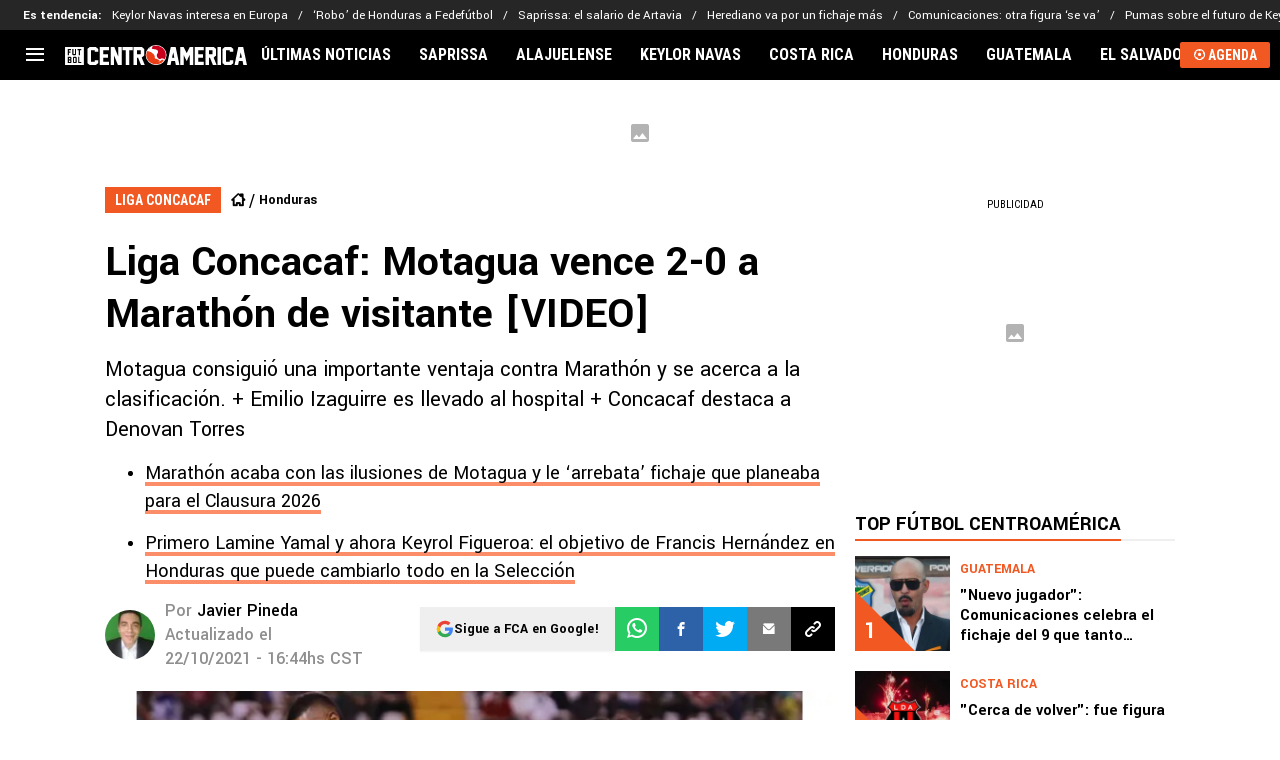

--- FILE ---
content_type: text/javascript
request_url: https://statics.futbolcentroamerica.com/_next/static/chunks/771-0c9cab75fcc039e2.js
body_size: 11331
content:
!function(){try{var e="undefined"!=typeof window?window:"undefined"!=typeof global?global:"undefined"!=typeof self?self:{},t=(new e.Error).stack;t&&(e._sentryDebugIds=e._sentryDebugIds||{},e._sentryDebugIds[t]="9a74b320-3c4d-4a64-9b95-dbaea1891fbf",e._sentryDebugIdIdentifier="sentry-dbid-9a74b320-3c4d-4a64-9b95-dbaea1891fbf")}catch(e){}}();"use strict";(self.webpackChunk_N_E=self.webpackChunk_N_E||[]).push([[771],{95956:function(e,t,a){a.d(t,{AdBottomStickyRenderer:function(){return s}});var o=a(27573),n=a(7653);let s=e=>{let{showBottomStickyAd:t,stickyAdWithCloseButton:a,removeOnClose:s=!1,children:i}=e,[l,r]=(0,n.useState)(!0);return t&&l?(0,o.jsxs)("div",{className:"sticky-container-app mb-0 sticky bottom-0 left-0 w-full z-[10000000] overflow-hidden w-full",children:[a&&(0,o.jsx)(o.Fragment,{children:s?(0,o.jsx)("button",{"aria-label":"close sticky",className:"box-border fixed bottom-[60px] right-0 z-[1001] w-[25px] h-[25px] flex items-center justify-center bg-black text-white rounded-tl-[5px] cursor-pointer text-[24px] leading-[25px]",onClick:()=>r(!1),children:"\xd7"}):(0,o.jsxs)(o.Fragment,{children:[(0,o.jsx)("input",{id:"bottom-sticky-toggle",type:"checkbox",className:"peer sr-only hidden"}),(0,o.jsx)("label",{htmlFor:"bottom-sticky-toggle","aria-hidden":"true",className:"box-border fixed bottom-[60px] right-0 z-[1001] w-[25px] h-[25px] flex items-center justify-center bg-black text-white rounded-tl-[5px] cursor-pointer transform transition-transform duration-[525ms] peer-checked:translate-y-[85px] text-[24px] leading-[25px]",children:"\xd7"})]})}),(0,o.jsx)("div",{className:"bottom-sticky-wrapper w-full sticky bottom-0 h-[60px] z-[10000000] flex justify-center items-center md:bg-adContainer bg-adContainerHeaderMobile transform transition-transform duration-[500ms] peer-checked:translate-y-full",children:i})]}):null}},43684:function(e,t,a){a.d(t,{AcceptCookies:function(){return c}});var o=a(27573),n=a(7653);let s=()=>{let[e,t]=(0,n.useState)(!1);return(0,n.useEffect)(()=>{t(null===localStorage.getItem("accept-cookies"))},[]),{show:e,handleShow:(0,n.useCallback)(()=>{t(!1),localStorage.setItem("accept-cookies","1")},[])}};var i=a(25230),l=a(43291);let r=e=>{let{url:t,show:a,handleShow:n,isMobile:s,customClass:r,isBettingRelatedSection:c,showBottomStickyAd:d}=e,{acceptCookies:u}=(0,i.u)();return(0,o.jsxs)("div",{className:"cookies-accept-app fixed ".concat(s&&!c&&d?"bottom-[60px]":"bottom-0"," left-0 w-full ").concat(a?"flex":"hidden"," justify-center items-center bg-acceptCookies z-[999] p-[15px_0] md:p-[15px] ").concat(r||""),children:[(0,o.jsxs)("div",{className:"text-white text-[14px] leading-[18px] font-primary ml-[10px] md:ml-0 tracking-normal",children:[(0,o.jsx)("span",{children:u.text1})," ",(0,o.jsx)(l.z,{className:"text-white font-primary no-underline border-b-2 border-dashed border-white",href:t,children:u.text2})]}),(0,o.jsx)("button",{className:"bg-acceptCookiesBtn text-white font-bold text-[14px] leading-[18px] tracking-normal uppercase p-[10px_25px] rounded mx-[10px] md:ml-[20px] md:mr-0 font-primary",onClick:n,children:u.text3})]})},c=e=>{let{url:t,isMobile:a,isBettingRelatedSection:n,showBottomStickyAd:i}=e,{show:l,handleShow:c}=s();return(0,o.jsx)(r,{url:t,show:l,showBottomStickyAd:i,handleShow:c,isMobile:a,isBettingRelatedSection:n})}},62410:function(e,t,a){a.d(t,{WhatsappChannelLink:function(){return l}});var o=a(27573),n=a(7653),s=a(46778),i=a(25230);function l(e){let{href:t,text:a=""}=e,{whatsappChannel:l}=(0,i.u)(),r=a||"".concat(l.text());return((0,n.useEffect)(()=>{var e,a;s.V.isProd&&(null===(a=window)||void 0===a?void 0:null===(e=a.marfeel)||void 0===e?void 0:e.cmd)&&window.marfeel.cmd.push(["compass",function(e){e.setRecirculationModules([{selector:".whatsapp-link",name:"whatsapp-channel-link",urlAttribute:t}])}])},[]),t)?(0,o.jsxs)("a",{className:"whatsapp-link w-full h-[35px] bg-[#25D366] text-black flex items-center justify-center text-center no-underline uppercase text-[16px] gap-[8px] text-whatsappChannelLink font-three","data-mrf-recirculation":"whatsapp-channel-link",href:t,target:"_blank",rel:"noreferrer nofollow",children:[r,(0,o.jsx)("span",{className:"fsn-icon fsn-icon-whatsapp text-[20px] text-white"})]}):null}},28409:function(e,t,a){a.d(t,{NewsletterForm:function(){return d}});var o=a(27573),n=a(7653),s=a(46778),i=a(25230),l=a(56450),r=a(29120);let c=async e=>{let{email:t}=e;try{let{newsletter:e}=(0,i.u)(),a=!0,o=e.emailExist;if(/^([\da-z_.-]+)@([\da-z.-]+)\.([a-z.]{2,6})$/.test(t)){let a={status:200};try{a=await l.O.get({url:"".concat(s.V.cmsApi,"/api/forms/filter/").concat(s.V.newsletterSubscription),isExternal:!0,params:{email:t,token:"44b2e14309cc17d87ed6f50c4ffcce"}})}catch(e){r.Z.captureException(e,{repository:"fsnRegisterSubscription"}),(null==e?void 0:e.status)&&(a.status=e.status)}a.status>=400&&(await l.O.post({url:"".concat(s.V.cmsApi,"/api/forms/submit/").concat(s.V.newsletterSubscription),isExternal:!0,params:{token:"44b2e14309cc17d87ed6f50c4ffcce"},body:{form:{email:t}}}),o=e.successRegister)}else o=e.validEmail,a=!1;return[a,o]}catch(e){return r.Z.captureException(e,{repository:"fsnRegisterSubscription"}),[!1,""]}};function d(e){let{placeholder:t}=e,[a,s]=(0,n.useState)(""),[i,l]=(0,n.useState)(""),r=(0,n.useCallback)(async e=>{e.preventDefault();let[t,o]=await c({email:a});t&&s(""),l(o)},[]);return(0,o.jsxs)("form",{className:"flex flex-shrink-0 flex-col items-center justify-center w-full mb-[10px] md:w-[450px] md:m-0",onSubmit:r,children:[(0,o.jsxs)("div",{className:"flex",children:[(0,o.jsx)("input",{className:"w-[256px] h-[40px] p-[10px] border-none outline-none font-primary text-newsletterInputMail",placeholder:t,onChange:e=>s(e.target.value),value:a,type:"email",required:!0}),(0,o.jsx)("button",{type:"submit",className:"w-[40px] h-[40px] flex items-center justify-center bg-newsLetterIconBg text-newsLetterIcon cursor-pointer",children:(0,o.jsx)("i",{className:"fsn-icon fsn-icon-mail text-[16px]"})})]}),(0,o.jsx)("span",{className:"text-white text-center mt-[5px] ".concat(i?"block":"hidden"),children:i})]})}},43291:function(e,t,a){a.d(t,{z:function(){return f}});var o=a(27573),n=a(88146),s=a(46778);let i=["antenadosnofutebol.com.br","antenadosnofutebol.futbolsites.dev","bolavip.com","bolavip.futbolsites.dev","americamonumental.bolavip.com","americamonumental.futbolsites.dev","br.bolavip.com","br.futbolsites.dev","chivaspasion.bolavip.com","chivaspasion.futbolsites.dev","spoiler.bolavip.com","spoiler.futbolsites.dev","vamoscruzazul.bolavip.com","vamoscruzazul.futbolsites.dev","dalealbo.cl","dalealbo.futbolsites.dev","futbolcentroamerica.com","futbolcentroamerica.futbolsites.dev","juanbeisbol.com","juanbeisbol.futbolsites.dev","juanfutbol.com","juanfutbol.futbolsites.dev","lapaginamillonaria.com","lapaginamillonaria.futbolsites.dev","planetabj.com","planetabj.futbolsites.dev","redgol.cl","redgol.futbolsites.dev","somosfanaticos.fans","somosfanaticos.futbolsites.dev","news.thesportsdrop.com","thesportsdrop-news.futbolsites.dev","superpoker.com.br","superpoker.futbolsites.dev","worldsoccertalk.com","worldsoccertalk.futbolsites.dev","el10.com","pasionaguila.com","futbolsites.net","bettercollective.com","playmaker.fans","resultados.bolavip.com","resultados.lapaginamillonaria.com","resultados.dalealbo.cl","app.quiniela.juanfutbol.com"];var l=a(29120);let r=s.V.domain+s.V.basePath,c=e=>{try{return new URL(e,"https://".concat(r)).hostname.replace(/^(www\.)?/,"")}catch(e){return l.Z.captureException(e,{utils:"getDomainFromUrl"}),""}},d=e=>{let t=c(e);return i.includes(t)};var u=a(35494);let m=s.V.trailingSlash,p=function(){let e=arguments.length>0&&void 0!==arguments[0]?arguments[0]:"",t=!(arguments.length>1)||void 0===arguments[1]||arguments[1];if(!e)return"";let a=new URL(e,"https://bolavip.com"),o=t?"":"".concat(a.origin),n="/"!==a.pathname.slice(-1),s="/"===a.search.slice(-1)?a.search.slice(0,-1):a.search;return m&&n?"".concat(o).concat(a.pathname,"/").concat(s):!m&&!n&&e.length>1&&a.pathname.length>1?"".concat(o).concat(a.pathname.slice(0,-1)).concat(s):e};function f(e){let{spaEnable:t=s.V.spaEnable,children:a,href:i,title:l,className:r="",targetType:c="_self",relType:m="",styles:f={},isAbsolute:g}=e,h=p((0,u.K)(i)||g?i:s.V.basePath+i),b=d(i)?m:(m.replace("nofollow","")+" nofollow").replace(/\s+/," ").trim();return t?(0,o.jsx)(n.default,{href:i,className:r,title:l,rel:b,children:a}):(0,o.jsx)("a",{className:r,title:l,href:h,target:c,rel:b,style:f,children:a})}},11839:function(e,t,a){a.r(t),a.d(t,{ViafouraNotification:function(){return i}});var o=a(27573),n=a(7653),s=a(46778);let i=e=>{let{buttonIdSuffix:t="",className:a=""}=e,i="vf-notification-trigger".concat(t?"-"+t:"");return((0,n.useEffect)(()=>{if(!s.V.useViafoura)return;let e=(e,t)=>{e&&(null==e?void 0:e.length)&&[...e].forEach(e=>t(e))},t=document.getElementById(i),a=document.getElementsByClassName("vf-notification-button__count"),o=document.getElementsByClassName("vf-notification-button__name"),n=document.getElementsByClassName("vf-notification-button__avatar"),l=document.getElementsByClassName("vf-notification-button__avatar-default");window.vfQ=window.vfQ||[],window.vfQ.push(function(){window.vf.context.get("user").then(e=>{r(e),window.vf.context.get("notifications").then(t=>c(t,null==e?void 0:e.user_privilege))}),window.vf.$subscribe("user-notifications","new-count-changed",e=>c({counts:{new:e}})),window.vf.$subscribe("user","loaded",r),null==t||t.addEventListener("click",()=>{window.vfQ.push(()=>window.vf.$publish("tray","open",t,"vf-profile"))})});let r=t=>{let{user_privilege:a,pic_large:s,pic_small:i}=t;if("guest"===a)e(o,e=>e.textContent="Log In"),e(n,e=>{e.style.backgroundImage="none",e.style.backgroundColor="#fff",e.style.border="3px solid #000"}),e(l,e=>e.style.display="flex");else{let t=i||s;t&&(e(n,e=>{e.style.backgroundImage="url(".concat(t,")"),e.style.border="transparent"}),e(l,e=>e.style.display="none"))}window.vf.context.get("notifications").then(e=>c(e,null==t?void 0:t.user_privilege))},c=function(t){let{counts:o}=t,n=arguments.length>1&&void 0!==arguments[1]?arguments[1]:"",s="guest"===n?"?":o.new;e(a,e=>e.textContent=s)}},[]),s.V.useViafoura)?(0,o.jsxs)("div",{className:"relative md:fixed md:right-0 md:top-[45vh] ".concat(a),children:[(0,o.jsxs)("button",{id:i,className:"relative flex justify-center items-center outline-none px-[6px]",children:[(0,o.jsx)("div",{className:"absolute flex w-[35px] h-[35px] md:w-[3em] md:h-[3em] vf-notification-button__avatar-default",dangerouslySetInnerHTML:{__html:'\n             <svg xmlns="http://www.w3.org/2000/svg" width="48" height="48" viewBox="0 0 417 417" style="width: 100%;height: 100%;"><path d="M182.8 22.5C99.6 34.3 34.6 99.1 22.5 182.1c-2 13.8-2 39 0 52.8 12.4 85 79.9 150.4 165.5 160.2 12.8 1.4 40.2.7 51.8-1.5C300.9 382.3 350.5 345 377 290.5c40.3-82.9 14.7-182.2-60.9-235.6-22.2-15.6-47.6-26.1-76.3-31.5-11.6-2.2-44.4-2.7-57-.9zM225.4 80c25.8 6.6 45.5 26.1 52.3 52 2.3 8.8 2.2 26.3-.1 35-5.2 19.2-18.6 36.2-35.5 44.8-14.3 7.4-26.8 9.8-42 8.1-17.1-1.9-29-7.9-42.3-21-7.2-7.2-9.3-10.1-13.2-18-20.1-41.7 2.3-90 46.9-101 9.8-2.4 24.2-2.4 33.9.1zm-44.1 170.6c7 2 12.5 2.7 23.2 3.1 16.4.6 26.8-1.1 42.8-7.1 6.5-2.5 10.5-3.5 12-3 5.4 1.7 24.3 11.9 33.8 18.3 5.7 3.8 16.7 12 24.4 18.1 7.7 6.2 14.8 11.8 15.9 12.5 1.8 1.3 1.5 1.9-4.7 9.8-21 26.9-52.5 45.4-89.9 52.9-16.3 3.3-45.3 3.3-61.6 0-32.2-6.5-56.3-19.2-78.2-41.1-6.4-6.4-12.9-13.6-14.5-16l-2.9-4.3 2.9-2.2c1.6-1.1 9.3-7.1 17-13.2 23.3-18.4 34.9-26 49.3-32.5l8.4-3.7 6.4 2.9c3.6 1.6 10.6 4.1 15.7 5.5z"></path></svg> \n          '}}),(0,o.jsx)("div",{className:"block w-[35px] h-[35px] md:w-[3em] md:h-[3em] rounded-full bg-white bg-cover bg-no-repeat border-solid border-[3px] border-black box-border vf-notification-button__avatar"}),(0,o.jsx)("span",{className:"absolute top-0 left-0 inline-flex justify-center items-center bg-[red] rounded-full text-white text-[12px] md:text-[15px] w-[1.5em] h-[1.5em] max-w-[16px] max-h-[16px] md:max-w-none md:max-h-none leading-1 vf-notification-button__count",children:"?"})]}),(0,o.jsx)("div",{className:"h-0 w-0 min-h-0 invisible absolute viafoura",children:(0,o.jsx)("div",{dangerouslySetInnerHTML:{__html:"<vf-tray-trigger />"}})})]}):null}},32486:function(e,t,a){var o,n;a.d(t,{X:function(){return o}}),(n=o||(o={})).v1="v1",n.v2="v2",n.none=""},85187:function(e,t,a){a.d(t,{Nt:function(){return n},ks:function(){return s},nM:function(){return i}});var o=a(46778);["BMX","BBR","LPM","RDG","SFBR","SFPT","SFMZ","SFAO","ANF","CHI","BCO","BPE","DLA","BCL","BAR","FCA"].includes(o.V.siteCode);let n=["ar","br","cl","co","mx","en","pe","ec","us","es","pt","mz","ao"],s="blank_layout",i=2;o.V.isProd,o.V.isProd,["BBR","ANF","SFBR"].includes(o.V.siteCode)},46778:function(e,t,a){a.d(t,{V:function(){return f}});var o,n,s,i,l,r,c,d,u=a(74859);let m=["production","qa"].includes(String("production")),p=!!u.env.VERCEL,f={isProd:!0,isAWS:m,isVercel:p,isDev:!m&&!p,isRunningInDevMode:!1,isServer:!1,cmsApi:"https://cms.futbolsites.net",apiRoute:"".concat(null!==(r=u.env.API_ROUTE)&&void 0!==r?r:"".concat("https://api.futbolsites.net")),proxyRoute:"".concat("https://api.fsnservice.com"),siteCode:String("FCA"),lang:String("es"),tz:String("America/Costa_Rica"),assetPrefix:String("https://statics.futbolcentroamerica.com"),basePath:String(""),trailingSlash:"true"===u.env.NEXT_PUBLIC_TRAILING_SLASH,publinoteAuthor:String("BrandLab"),domain:String("futbolcentroamerica.com"),cmsDomain:String("https://futbolcentroamerica.com"),spaEnable:"true"===u.env.NEXT_PUBLIC_SPA_ENABLE,adsWrapper:"relevant",authorPath:u.env.AUTHOR_PATH||"staff",twitterAccount:String("Futbolcentroame"),newsletterSubscription:String("fca_newsletter_suscription"),minHighlightLinksToShow:5,bettingCategory:String("apuestas"),disableFlowcards:"true"===u.env.NEXT_PUBLIC_DISABLE_FLOWCARDS,disableMarfeelSessionVars:"true"===u.env.NEXT_PUBLIC_DISABLE_MARFEEL_SESSION_VARS,languageCode:String("ES-ES"),iso3166CountryCode:String("PA"),useGravitec:!1,whatsappLink:String(u.env.NEXT_PUBLIC_WHATSAPP_LINK),whatsappLinkChannelName:String(u.env.NEXT_PUBLIC_WHATSAPP_LINK_CHANNEL_NAME),showResults:String("/resultados/futbol"),companyUrl:String("https://news.google.com/publications/CAAqBwgKMIzo_wow2pb6Ag?ceid=MX:es-419&oc=3"),showBtnScheduleBallIcon:!0,redirectAll301:Number(null!==(c=u.env.REDIRECT_ALL_301)&&void 0!==c?c:"0"),hideBettingMenu:(null==u?void 0:null===(o=u.env)||void 0===o?void 0:"false")==="true",useViafoura:(null==u?void 0:null===(n=u.env)||void 0===n?void 0:"false")==="true",viafouraAdUnitSlotIncomments:String(u.env.NEXT_VIAFOURA_AD_UNIT_SLOT_INCOMMENTS),viafouraAdUnitSlotTrending:String(u.env.NEXT_VIAFOURA_AD_UNIT_SLOT_TRENDING),viafouraDisableCommentsCount:"true"===u.env.NEXT_VIAFOURA_DISABLED_COMMENTS_COUNT,optimizedLayoutWeb:!0,useCompetitionsWidgetInCategory:"true"===u.env.USE_COMPETITIONS_WIDGET_IN_CATEGORY,optaSubscriptionId:String("6540a023842af2c9d54a808a66d7e401"),optaLang:String("es_ES"),showNewsletterInHamburgerMenu:"true"===u.env.NEXT_PUBLIC_SHOW_NEWSLETTER_IN_HAMBURGER_MENU,termsConditionsRouteNewsletter:String(u.env.NEXT_PUBLIC_TERMS_CONDITIONS_ROUTE_NEWSLETTER),fbAppId:String(u.env.NEXT_PUBLIC_FB_APP_ID),sidebarLatestNewsSize:Number(u.env.NEXT_PUBLIC_SIDEBAR_LATEST_NEWS_SIZE)||5,sidebarLatestNewsTitleOnly:"true"===u.env.NEXT_PUBLIC_SIDEBAR_LATEST_NEWS_TITLE_ONLY,sidebarLatestNewsShowIcon:!u.env.NEXT_PUBLIC_SIDEBAR_LATEST_NEWS_SHOW_ICON||"true"===u.env.NEXT_PUBLIC_SIDEBAR_LATEST_NEWS_SHOW_ICON,disabledMatchPage:!0,schemaLogoWidth:null==u?void 0:null===(s=u.env)||void 0===s?void 0:s.NEXT_PUBLIC_SCHEMA_LOGO_WIDTH,schemaLogoHeight:null==u?void 0:null===(i=u.env)||void 0===i?void 0:i.NEXT_PUBLIC_SCHEMA_LOGO_HEIGHT,hiddenInfinityScrollInArticleLayoutClean:"true"===u.env.NEXT_PUBLIC_HIDDEN_INFINITY_SCROLL_IN_ARTICLE_LAYOUT_CLEAN,viafouraShowConversationShortcut:(null==u?void 0:null===(l=u.env)||void 0===l?void 0:"false")==="true",lbpAutoRefreshInterval:Number(u.env.NEXT_PUBLIC_LBP_AUTO_REFRESH_INTERVAL)||3e4,urlLigavip:"https://bvf2p.if.prod.bc.networkgaming.co.uk",relevantFullControl:"true"===u.env.NEXT_PUBLIC_ADS_RELEVANT_FULL_CONTROL,disableHeaderTagsFetch:!0,urlClubWordCup2025Simulator:String(u.env.NEXT_PUBLIC_URL_CLUB_WORD_CUP_2025_SIMULATOR),isFanSite:"true"===u.env.NEXT_PUBLIC_FAN_SITE,urlCopaLibertadores2025Simulator:String(u.env.NEXT_PUBLIC_URL_COPA_LIBERTADORES_2025_SIMULATOR),apiSports:"http://global.fsnservice.com/api",authorUrl:String(null!==(d=u.env.AUTHOR_URL)&&void 0!==d?d:"")}},25230:function(e,t,a){a.d(t,{u:function(){return v}});var o,n,s,i,l=a(27573),r=a(46778),c={ANF:{sideBar:{lastNews:"",mostReadTitle:"TOP ANTENADOS NO FUTEBOL"},googleFollowButton:"",header:{resultButton:""}},FCA:{sideBar:{lastNews:"",mostReadTitle:"TOP F\xdaTBOL CENTROAM\xc9RICA"},googleFollowButton:"Sigue a FCA en Google!",header:{resultButton:"Agenda"}},RDG:{sideBar:{lastNews:"",mostReadTitle:"TOP REDGOL"},googleFollowButton:"Sigue a Redgol en Google!",header:{resultButton:"Partidos de Hoy"}},BVP:{sideBar:{lastNews:"",mostReadTitle:"TOP BOLAVIP"},googleFollowButton:"Sigue a Bolavip en Google!",header:{resultButton:""}},BBR:{sideBar:{lastNews:"",mostReadTitle:"TOP BOLAVIP"},googleFollowButton:"Segue a gente no Google!",header:{resultButton:""}},BAR:{sideBar:{lastNews:"",mostReadTitle:"TOP BOLAVIP"},googleFollowButton:"Segu\xed a Bolavip en Google!",header:{resultButton:""}},BUS:{sideBar:{lastNews:"",mostReadTitle:"TOP BOLAVIP"},googleFollowButton:"Follow us on Google!",header:{resultButton:""}},BCL:{sideBar:{lastNews:"",mostReadTitle:"TOP BOLAVIP"},googleFollowButton:"Sigue a Bolavip en Google!",header:{resultButton:""}},BCO:{sideBar:{lastNews:"",mostReadTitle:"TOP BOLAVIP"},googleFollowButton:"Sigue a Bolavip en Google!",header:{resultButton:""}},BMX:{sideBar:{lastNews:"",mostReadTitle:"TOP BOLAVIP"},googleFollowButton:"Sigue a Bolavip en Google!",header:{resultButton:""}},BPE:{sideBar:{lastNews:"",mostReadTitle:"TOP BOLAVIP"},googleFollowButton:"Sigue a Bolavip en Google!",header:{resultButton:""}},SPEN:{sideBar:{lastNews:"",mostReadTitle:"TOP SPOILER"},googleFollowButton:"",header:{resultButton:""}},SPO:{sideBar:{lastNews:"",mostReadTitle:"TOP SPOILER"},googleFollowButton:"",header:{resultButton:""}},SFBR:{sideBar:{lastNews:"",mostReadTitle:"TOP SOMOS FAN\xc1TICOS"},googleFollowButton:"Segue a gente no Google!",header:{resultButton:""}},SFAO:{sideBar:{lastNews:"",mostReadTitle:"TOP SOMOS FAN\xc1TICOS"},googleFollowButton:"",header:{resultButton:""}},SFPT:{sideBar:{lastNews:"",mostReadTitle:"TOP SOMOS FAN\xc1TICOS"},googleFollowButton:"",header:{resultButton:""}},SFMZ:{sideBar:{lastNews:"",mostReadTitle:"TOP SOMOS FAN\xc1TICOS"},googleFollowButton:"",header:{resultButton:""}},VCA:{sideBar:{lastNews:"",mostReadTitle:"TOP VAMOS AZUL"},googleFollowButton:"S\xedguenos en Google",header:{resultButton:""}},CHI:{sideBar:{lastNews:"",mostReadTitle:"TOP REBA\xd1O PASI\xd3N"},googleFollowButton:"",header:{resultButton:""}},AME:{sideBar:{lastNews:"",mostReadTitle:"TOP \xc1GUILAS MONUMENTAL"},googleFollowButton:"",header:{resultButton:""}},LPM:{sideBar:{lastNews:"",mostReadTitle:"TOP LA P\xc1GINA MILLONARIA"},googleFollowButton:"Segu\xed a LPM en Google!",header:{resultButton:""},fanSite:{sideBar:{lastNews:"",mostReadTitle:"TOP LA P\xc1GINA MILLONARIA"}}},DLA:{sideBar:{lastNews:"",mostReadTitle:"TOP DALEALBO"},googleFollowButton:"Sigue a DaleAlbo en Google!",header:{resultButton:""}},PBJ:{sideBar:{lastNews:"",mostReadTitle:"TOP PLANETA BOCA JUNIORS"},googleFollowButton:"",header:{resultButton:""}},WST:{sideBar:{lastNews:"",mostReadTitle:""},googleFollowButton:"Follow us on Google!",header:{resultButton:""}}};let d=c[r.V.siteCode]||null;var u={authorSchema:{jobTitle:"Periodista deportivo",publishingPrinciples:"/politica-editorial"},articleAlsoReadEmbed:{seeAlso:"ver tambi\xe9n"},adContainer:{advertisement:"Publicidad"},poll:{survey:"Encuesta",votes:function(){let e=arguments.length>0&&void 0!==arguments[0]?arguments[0]:0;return"Ya votaron ".concat(e," personas")}},sideBar:{lastNews:"\xdaLTIMAS NOTICIAS",mostRead:(null==d?void 0:d.sideBar.mostReadTitle)||"LO M\xc1S VISTO",bets:"APUESTAS"},whereToWatch:{otherProviders:"OTRAS FORMAS DE VERLO",affiliatAltText:"Logo de Afiliado"},articleSindicated:{by:"Por",publishedOn:"Publicado por"},articleShare:{subjectMail:"Comparto esta noticia con vos",bodyMail:"No te pierdas esta noticia"},articleDateAuthor:{initDescription:"Por",articleUpdated:"Actualizado el"},alsoReadBlock:{title:"Lee tambi\xe9n"},articleInfiniteScroll:{loadingArticle:"Cargando art\xedculo..."},newsletter:{title:"Recibe las \xfaltimas noticias en tu casilla de E-mail",info:"Registrarse implica aceptar los",terms:"T\xe9rminos y Condiciones",inputPlaceholder:"Ingresa tu email",validEmail:"Debe ingresar un email v\xe1lido",successRegister:"Te has registrado correctamente",emailExist:"Tu email ya se encuentra registrado"},complianceHeader:{info:"18+ | Juego responsable | Aplican T\xe9rminos y Condiciones | Contenido comercial",publicationPrinciples:"Principios de Publicaci\xf3n"},headerHighlightLinks:{trending:"Es tendencia"},googleFollowButton:(null==d?void 0:d.googleFollowButton)||"\xa1S\xedguenos en Google News!",header:{logoAlt:"logotipo del encabezado",scheduleButton:"",resultButton:(null==d?void 0:null===(o=d.header)||void 0===o?void 0:o.resultButton)||"Agenda Deportiva"},acceptCookies:{text1:"Utilizamos cookies que melhoram a sua experi\xeancia em nosso site. Todos seguem as regras da nossa",text2:"Politica de Privacidade",text3:"Continuar e Fechar"},companyCard:{text1:"Consulta nuestras \xfaltimas novedades",text2:"en Google News",text3:"S\xedguenos"},whatsappChannel:{text:()=>"Sumate al canal de WhatsApp!"},complianceFooter:{comercialText:"Contenido Comercial",termsText:"Se aplican los T\xe9rminos y Condiciones",complianceText:e=>(0,l.jsxs)(l.Fragment,{children:["La aceptaci\xf3n de una de las ofertas presentadas en esta p\xe1gina puede dar lugar a un pago a ",(0,l.jsx)("b",{children:e}),". Este pago puede influir en c\xf3mo y d\xf3nde aparecen los operadores de juego en la p\xe1gina y en el orden en que aparecen, pero no influye en nuestras evaluaciones."]})},mustReadMsnFeed:"Lectura recomendada",commentCountLabel:"Comentarios",footer:{description:"Bolavip, al igual que Futbol Sites, es una compa\xf1\xeda perteneciente a Better Collective. Todos los derechos reservados."},stateMatch:e=>({postponed:"pospuesto",suspended:"suspendido",cancelled:"cancelado",unplanned:"A definir",final:"FINAL"})[e],paths:{results:"/resultados/futbol",match:"/resultados/futbol/partido",tournament:(e,t)=>"/resultados/futbol/competencias/".concat(e,"/").concat(t),calendar:(e,t)=>"/resultados/futbol/competencias/".concat(e,"/").concat(t,"/calendario"),calendarWithBasePath:(e,t)=>"".concat("","/resultados/futbol/competencias/").concat(e,"/").concat(t,"/calendario"),calendarWc:()=>"/resultados/futbol/competencias/copa-mundial-fifa/b7efb087-7fce-488d-9dc7-db8dfbe3f359/calendario",standings:(e,t)=>"/resultados/futbol/competencias/".concat(e,"/").concat(t,"/clasificacion"),news:(e,t)=>"/resultados/futbol/competencias/".concat(e,"/").concat(t,"/noticias"),simulator:"/simulador-mundial-qatar2022",matchStats:(e,t)=>"/resultados/futbol/partido/".concat(e,"/").concat(t),matchNews:(e,t)=>"/resultados/futbol/partido/".concat(e,"/").concat(t,"/noticias"),onlyCalendar:"/calendario",teamNews:(e,t)=>"/resultados/futbol/equipo/".concat(e,"/").concat(t,"/noticias"),teamMatches:(e,t)=>"/resultados/futbol/equipo/".concat(e,"/").concat(t,"/partidos"),teamStats:(e,t)=>"/resultados/futbol/equipo/".concat(e,"/").concat(t,"/estadisticas"),teamPlayers:(e,t)=>"/resultados/futbol/equipo/".concat(e,"/").concat(t,"/plantel"),teamStandings:(e,t)=>"/resultados/futbol/equipo/".concat(e,"/").concat(t,"/posiciones")},articleFeaturedBanner:{title:"Qui\xe9n ganar\xe1?",vs:"VS"},authorPage:{lastArticlesTitle:"\xfaltimos art\xedculos de"},matchday:"Fecha",comments:{singular:"Comentario",plural:"comentarios",empty:"Escribe un comentario"},fanSite:{sideBar:{lastNews:"\xdaLTIMAS NOTICIAS",mostRead:(null==d?void 0:null===(n=d.fanSite)||void 0===n?void 0:n.sideBar.mostReadTitle)||"LO M\xc1S VISTO",bets:"APUESTAS"},poll:{survey:"Encuesta",votes:function(){let e=arguments.length>0&&void 0!==arguments[0]?arguments[0]:0;return"Ya votaron ".concat(e," hinchas")}},teamCard:{lastMatches:"\xfaltimos partidos",calendar:"agenda",handToHand:"mano a mano",winner:"Triunfos",ties:"Empates",completeCalendar:"Calendario Completo",fullStats:"estad\xedsticas completas",final:"Final",won:"G",tie:"E",lost:"P"},recommendedBlock:{title:"Te puede interesar"},classificationWidget:{buttonText:"ESTAD\xcdSTICAS COMPLETAS"}}};let m=c[r.V.siteCode]||null;var p={authorSchema:{jobTitle:"Jornalista esportivo",publishingPrinciples:"/info/privacidade"},articleAlsoReadEmbed:{seeAlso:"Veja tamb\xe9m"},adContainer:{advertisement:"PUBLICIDADE"},poll:{survey:"",votes:function(){let e=arguments.length>0&&void 0!==arguments[0]?arguments[0]:0;return"".concat(e," pessoas j\xe1 votaram")}},googleFollowButton:(null==m?void 0:m.googleFollowButton)||"Siga Bolavip no Google",sideBar:{lastNews:"NOT\xcdCIAS MAIS RECENTES",mostRead:(null==m?void 0:m.sideBar.mostReadTitle)||"MAIS VISTOS",bets:"APOSTAS"},whereToWatch:{otherProviders:"OUTRAS FORMAS DE VER A QUEST\xc3O",affiliatAltText:"Logotipo de afiliado"},articleSindicated:{by:"Por",publishedOn:"Publicado em"},articleShare:{subjectMail:"Eu compartilho essa novidade com voc\xea",bodyMail:"N\xe3o perca esta not\xedcia"},articleDateAuthor:{initDescription:"Por",articleUpdated:"Atualizada em"},alsoReadBlock:{title:"LEIA TAMB\xc9M"},articleInfiniteScroll:{loadingArticle:"Carregando artigo..."},newsletter:{title:"Receba as \xfaltimas novidades em sua caixa de e-mail",info:"O registro implica a aceita\xe7\xe3o do",terms:"Termos e Condi\xe7\xf5es",inputPlaceholder:"Digite seu e-mail",validEmail:"Voc\xea deve inserir um e-mail v\xe1lido",successRegister:"Voc\xea se registrou com sucesso",emailExist:"Seu email j\xe1 est\xe1 cadastrado"},headerHighlightLinks:{trending:"Tend\xeancias"},complianceHeader:{info:"+18 | Jogue com responsabilidade | Aplicam-se os Termos e Condi\xe7\xf5es",publicationPrinciples:"Princ\xedpios Editoriais"},header:{logoAlt:"",scheduleButton:"JOGOS DE HOJE",resultButton:"Jogos de Hoje"},acceptCookies:{text1:"Utilizamos cookies que melhoram a sua experi\xeancia em nosso site. Todos seguem as regras da nossa",text2:"Politica de Privacidade. ",text3:"Continuar e Fechar"},companyCard:{text1:"Confira nossas \xfaltimas not\xedcias",text2:"no Google News",text3:"Siga-nos"},whatsappChannel:{text:()=>"Siga nosso canal de WhatsApp!"},complianceFooter:{comercialText:"Jogue com responsabilidade |",termsText:"Aplicam-se os Termos e Condi\xe7\xf5es | Conte\xfado Comercial",complianceText:e=>"A ades\xe3o a uma das ofertas apresentadas nesta p\xe1gina poder\xe1 resultar em\n        um pagamento ao ".concat(e,". Isso pode afetar como e onde as casas de\n        apostas aparecem na p\xe1gina e a ordem em que aparecem, mas n\xe3o influencia\n        nossas avalia\xe7\xf5es.")},mustReadMsnFeed:"Leitura recomendada",commentCountLabel:"Coment\xe1rios",footer:{description:"Bolavip, assim como Futbol Sites, \xe9 uma empresa pertencente \xe0 Better Collective. Todos os direitos reservados.",spk:"Um produto da Playmaker. Todos os direitos reservados."},stateMatch:e=>({postponed:"adiado",suspended:"suspenso",cancelled:"cancelado",unplanned:"A definir",final:"FINAL"})[e],paths:{results:"/resultados/futebol",match:"/resultados/futebol/jogo",tournament:(e,t)=>"/resultados/futebol/competencias/".concat(e,"/").concat(t),calendar:(e,t)=>"/resultados/futebol/competencias/".concat(e,"/").concat(t,"/calendario"),calendarWithBasePath:(e,t)=>"".concat("","/resultados/futebol/competencias/").concat(e,"/").concat(t,"/calendario"),calendarWc:()=>"/resultados/futebol/competencias/copa-do-mundo-fifa/b7efb087-7fce-488d-9dc7-db8dfbe3f359/calendario",standings:(e,t)=>"/resultados/futebol/competencias/".concat(e,"/").concat(t,"/classificacao"),news:(e,t)=>"/resultados/futebol/competencias/".concat(e,"/").concat(t,"/noticias"),simulator:"/simulador-copa-do-mundo-qatar2022",matchStats:(e,t)=>"/resultados/futebol/jogo/".concat(e,"/").concat(t),matchNews:(e,t)=>"/resultados/futebol/jogo/".concat(e,"/").concat(t,"/noticias"),onlyCalendar:"/calendario",teamNews:(e,t)=>"/resultados/futebol/equipe/".concat(e,"/").concat(t,"/noticias"),teamMatches:(e,t)=>"/resultados/futebol/equipe/".concat(e,"/").concat(t,"/jogos"),teamStats:(e,t)=>"/resultados/futebol/equipe/".concat(e,"/").concat(t,"/estatisticas"),teamPlayers:(e,t)=>"/resultados/futebol/equipe/".concat(e,"/").concat(t,"/plantel"),teamStandings:(e,t)=>"/resultados/futebol/equipe/".concat(e,"/").concat(t,"/tabelas")},articleFeaturedBanner:{title:"Quem vai ganhar?",vs:"VS"},authorPage:{lastArticlesTitle:"\xfaltimos artigos de"},matchday:"Rodada",comments:{singular:"Coment\xe1rio",plural:"coment\xe1rios",empty:"Escreva um coment\xe1rio"},fanSite:{sideBar:{lastNews:"NOT\xcdCIAS MAIS RECENTES",mostRead:(null==m?void 0:null===(s=m.fanSite)||void 0===s?void 0:s.sideBar.mostReadTitle)||"MAIS VISTOS",bets:"APOSTAS"},teamCard:{lastMatches:"\xdaltimos Jogos",calendar:"Calend\xe1rio",handToHand:"Confrontos Diretos",winner:"Vit\xf3rias",ties:"Empates",completeCalendar:"Calend\xe1rio Completo",fullStats:"Estat\xedsticas Completas",final:"Final",won:"G",tie:"E",lost:"P"},recommendedBlock:{title:"Artigos recomendados"},classificationWidget:{buttonText:"ESTAT\xcdSTICAS COMPLETAS"}}};let f=c[r.V.siteCode]||null;var g={authorSchema:{jobTitle:"Sport Journalist",publishingPrinciples:"/editorial-policy"},articleAlsoReadEmbed:{seeAlso:"see also"},adContainer:{advertisement:"Advertisement"},poll:{survey:"Survey",votes:function(){let e=arguments.length>0&&void 0!==arguments[0]?arguments[0]:0;return"already voted ".concat(e," people")}},googleFollowButton:(null==f?void 0:f.googleFollowButton)||"Follow Bolavip on Google",sideBar:{lastNews:"LATEST NEWS",mostRead:(null==f?void 0:f.sideBar.mostReadTitle)||"TRENDING NEWS",bets:"BETS"},whereToWatch:{otherProviders:"OTHER WAYS OF LOOKING AT IT",affiliatAltText:"Affiliate Logo"},articleSindicated:{by:"By",publishedOn:"Published by"},articleShare:{subjectMail:"I share this news with you",bodyMail:"Do not miss this story"},articleDateAuthor:{initDescription:"By",articleUpdated:"Updated on"},alsoReadBlock:{title:"ALSO READ"},articleInfiniteScroll:{loadingArticle:"Loading article..."},newsletter:{title:"Receive the latest news in your E-mail box",info:"Registering implies accepting the",terms:"Terms and Conditions",inputPlaceholder:"Enter your email",validEmail:"You must enter a valid email",successRegister:"You have successfully registered",emailExist:"Your email is already registered"},headerHighlightLinks:{trending:"Trending topics"},betsComplianceHeader:"",complianceHeader:{info:"",publicationPrinciples:""},header:{logoAlt:"",scheduleButton:"",resultButton:"SOCCER SCHEDULE"},acceptCookies:{text1:"",text2:"",text3:""},companyCard:{text1:"Check our latest news",text2:"in Google News",text3:"follow us"},whatsappChannel:{text:()=>"Join the whatsApp channel!"},complianceFooter:{comercialText:"",termsText:"",complianceText:()=>""},mustReadMsnFeed:"More must-reads",commentCountLabel:"Comments",footer:{description:"Bolavip, like Futbol Sites, is a company owned by Better Collective. All rights reserved.",wst:{copyright:"World Soccer Talk \xa9 2023.  Made in Florida.",description:"World Soccer Talk is reader-supported and may earn a commission through our partner links."}},stateMatch:e=>({postponed:"postponed",suspended:"suspended",cancelled:"cancelled",unplanned:"TBD",final:"END"})[e],paths:{results:"/results/soccer",match:"/results/soccer/match",tournament:(e,t)=>"/results/soccer/tournaments/".concat(e,"/").concat(t),calendar:(e,t)=>"/results/soccer/tournaments/".concat(e,"/").concat(t,"/schedule"),calendarWithBasePath:(e,t)=>"".concat("","/results/soccer/tournaments/").concat(e,"/").concat(t,"/schedule"),calendarWc:()=>"/results/soccer/tournaments/fifa-world-cup/b7efb087-7fce-488d-9dc7-db8dfbe3f359/schedule",standings:(e,t)=>"/results/soccer/tournaments/".concat(e,"/").concat(t,"/standings"),news:(e,t)=>"/results/soccer/tournaments/".concat(e,"/").concat(t,"/news"),simulator:"/world-cup-2022-simulator",matchStats:(e,t)=>"/results/soccer/match/".concat(e,"/").concat(t),matchNews:(e,t)=>"/results/soccer/match/".concat(e,"/").concat(t,"/news"),onlyCalendar:"/schedule",teamNews:(e,t)=>"/results/soccer/team/".concat(e,"/").concat(t,"/news"),teamMatches:(e,t)=>"/results/soccer/team/".concat(e,"/").concat(t,"/matches"),teamStats:(e,t)=>"/results/soccer/team/".concat(e,"/").concat(t,"/stats"),teamPlayers:(e,t)=>"/results/soccer/team/".concat(e,"/").concat(t,"/team"),teamStandings:(e,t)=>"/results/soccer/team/".concat(e,"/").concat(t,"/standings")},articleFeaturedBanner:{title:"n/a",vs:"n/a"},authorPage:{lastArticlesTitle:"latest articles by"},matchday:"Matchday",comments:{singular:"Comment",plural:"Comments",empty:"Write a comment"},fanSite:{sideBar:{lastNews:"LATEST NEWS",mostRead:(null==f?void 0:null===(i=f.fanSite)||void 0===i?void 0:i.sideBar.mostReadTitle)||"TRENDING NEWS",bets:"BETS"},teamCard:{lastMatches:"Last Matches",calendar:"Calendar",handToHand:"Head to Head",winner:"Wins",ties:"Draws",completeCalendar:"Full Calendar",fullStats:"Full Stats",final:"Final",won:"G",tie:"E",lost:"P"},recommendedBlock:{title:"Recommended Articles"},classificationWidget:{buttonText:"FULL STATS"}}};let h=Object.assign({...p},{newsletter:{title:"Receba as \xfaltimas novidades em sua caixa de e-mail",info:"O registro implica a aceita\xe7\xe3o dos",terms:"Termos e Condi\xe7\xf5es",inputPlaceholder:"Digite seu e-mail",validEmail:"Voc\xea deve inserir um e-mail v\xe1lido",successRegister:"Voc\xea se registrou com sucesso",emailExist:"Seu email j\xe1 est\xe1 cadastrado"},matchday:"Jornada"}),b={es:u,pt:p,en:g,pt_pt:h},v=()=>b[r.V.lang]},56450:function(e,t,a){a.d(t,{O:function(){return c}});var o=a(32486),n=a(46778),s=a(4225),i=a(74859);let l=(0,s.Z)(Number(i.env.API_CONCURRENCY)||100);var r=a(85187);class c{static async get(e){let{url:t,baseUrl:a=n.V.apiRoute,version:s=o.X.v1,params:i={},headers:c={},isExternal:d=!1,ttl:u=r.nM}=e;n.V.isServer&&!d&&(c["User-Agent"]="fsn-front");let m=s===o.X.none?"":"/".concat(s),p=await l(()=>fetch((d?"":"".concat(a).concat(m))+t+this.formatToQueryParams(i),{headers:c,next:{revalidate:u}}));if(p.status>=400)throw p;return await p.json()}static async post(e){let{url:t,baseUrl:a=n.V.apiRoute,version:s=o.X.v1,params:i={},body:r,headers:c={},isExternal:d=!1}=e;n.V.isServer&&!d&&(c["User-Agent"]="fsn-front"),c["Content-Type"]="application/json";let u=await l(()=>fetch(d?"":"".concat(a,"/").concat(s)+t+this.formatToQueryParams(i),{method:"POST",body:JSON.stringify(r),headers:c,next:{revalidate:0}}));if(u.status>=400)throw u;return await u.json()}static formatQueryParam(e,t){let a="".concat(e.replace(/-\[\d+]$/g,""));return Array.isArray(t)?t.map(e=>"".concat(a,"=").concat(encodeURIComponent(String(e)))).join("&"):"".concat(a,"=").concat(encodeURIComponent(String(t)))}static formatToQueryParams(e){return Object.keys(e).length?"?".concat(Object.keys(e).filter(t=>e[t]).map(t=>this.formatQueryParam(t,e[t])).join("&")):""}}},29120:function(e,t,a){var o=a(46778),n=a(63327);class s{static async captureException(e){let t=arguments.length>1&&void 0!==arguments[1]?arguments[1]:{};if(!o.V.isServer||(o.V.isAWS||n.Z.error(t,e),!o.V.isProd||o.V.isVercel))return;if((null==e?void 0:e.status)===404){o.V.isAWS||n.Z.error(t,e);return}let{captureException:s}=await a.e(9018).then(a.bind(a,69018));s(e,{extra:t,level:"error"})}}t.Z=s},35494:function(e,t,a){a.d(t,{K:function(){return o}});let o=e=>null!==e.match(/^(?:(?:(?:https?|ftp):)?\/\/)(?:\S+(?::\S*)?@)?(?:(?!(?:10|127)(?:\.\d{1,3}){3})(?!(?:169\.254|192\.168)(?:\.\d{1,3}){2})(?!172\.(?:1[6-9]|2\d|3[0-1])(?:\.\d{1,3}){2})(?:[1-9]\d?|1\d\d|2[01]\d|22[0-3])(?:\.(?:1?\d{1,2}|2[0-4]\d|25[0-5])){2}(?:\.(?:[1-9]\d?|1\d\d|2[0-4]\d|25[0-4]))|(?:(?:[a-z\u00a1-\uffff0-9]-*)*[a-z\u00a1-\uffff0-9]+)(?:\.(?:[a-z\u00a1-\uffff0-9]-*)*[a-z\u00a1-\uffff0-9]+)*(?:\.(?:[a-z\u00a1-\uffff]{2,})))(?::\d{2,5})?(?:[/?#]\S*)?$/g)},63327:function(e,t){let a=e=>{let t=e.map(e=>e instanceof Error?e.message.replace(/\n/g," | "):"string"==typeof e?e.replace(/\n/g," | "):e);try{return JSON.stringify({data:t})}catch(e){return JSON.stringify({error:"Error serializing log arguments"})}};t.Z={log:function(){for(var e=arguments.length,t=Array(e),o=0;o<e;o++)t[o]=arguments[o];console.log(a(t))},info:function(){for(var e=arguments.length,t=Array(e),o=0;o<e;o++)t[o]=arguments[o];console.info(a(t))},warn:function(){for(var e=arguments.length,t=Array(e),o=0;o<e;o++)t[o]=arguments[o];console.warn(a(t))},error:function(){for(var e=arguments.length,t=Array(e),o=0;o<e;o++)t[o]=arguments[o];console.error(a(t))}}}}]);